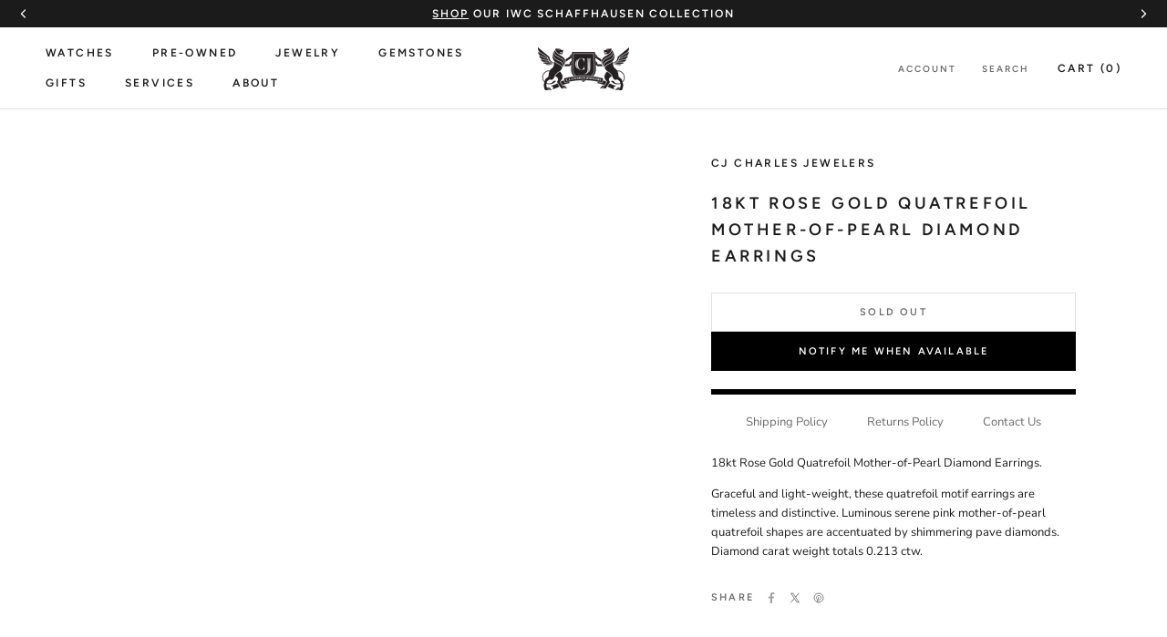

--- FILE ---
content_type: text/html; charset=utf-8
request_url: https://sapi.negate.io/script
body_size: -362
content:
1p6jHVXFS/IoCCwbsp2mzu21xZlY1HFfcg7SNXDDvla2TNoB/TLlLEAdvxTncqrm8HGW7PlulliJqIlfYhaPEUs=

--- FILE ---
content_type: text/css
request_url: https://www.cjcharles.com/cdn/shop/t/70/assets/rotating-sticky-ribbon.css?v=129352349128893905711766495673
body_size: -274
content:
:root{--font-family: "Figtree";--v1-bg: #DEDEDE;--v1-text-color: #000000;--v2-bg: #1C1B1B;--v2-text-color: #FFFFFF}.rotating-sticky-ribbon__wrapper{display:flex}.rotating-sticky-ribbon__wrapper{background:var(--v2-bg);color:var(--v2-text-color)}.rotating-sticky-ribbon-2{display:flex;width:100%}[data-rotating-sticky-ribbon=false] .rotating-sticky-ribbon__wrapper{display:none}.rotating-sticky-ribbon__wrapper{font-family:var(--font-family);font-weight:600;font-size:9px;line-height:100%;letter-spacing:1.44px;height:32px}.anchor-1:hover{text-decoration:underline}.anchor-1,.anchor-2,.anchor-3{cursor:default}.swiper{width:100%}.swiper-wrapper{align-items:center}.swiper-slide{display:flex!important;justify-content:center!important}.rotating-sticky-ribbon__wrapper{display:flex;justify-content:center;align-items:center;flex-direction:column}.pdm-underline{text-decoration:underline}.anchor-2{max-width:37ch;line-height:12px}.swiper-button-next:after,.swiper-button-next .swiper-navigation-icon,.swiper-button-prev:after,.swiper-button-prev .swiper-navigation-icon{display:none}.rotating-sticky-ribbon-1,.rotating-sticky-ribbon-2{position:relative;justify-content:center;align-items:center;height:40px;overflow:hidden}.chevron-icon{color:transparent;height:16px!important;width:16px!important}@media screen and (max-width: 360px){.rotating-sticky-ribbon-2 .anchor.anchor-3{max-width:31ch;text-align:center}}@media screen and (min-width: 660px){.rotating-sticky-ribbon-2 .anchor-2{max-width:fit-content}}@media screen and (min-width: 580px){.rotating-sticky-ribbon__wrapper{font-size:12px;height:30px;letter-spacing:1.92px}.chevron-icon{height:20px!important;width:20px!important}}
/*# sourceMappingURL=/cdn/shop/t/70/assets/rotating-sticky-ribbon.css.map?v=129352349128893905711766495673 */


--- FILE ---
content_type: text/css
request_url: https://www.cjcharles.com/cdn/shop/t/70/assets/omega-style.css?v=68551008733465652511758317542
body_size: 556
content:
/** Shopify CDN: Minification failed

Line 29:41 Unexpected "{"

**/
.template--New-Omega .product_container{
    display: grid;
    grid-template-columns: 1fr 1fr;
    gap:15px;
}
.template--New-Omega .product_txt{
    display: grid;
    grid-template-columns:15px 1fr;
    gap: 10px;
    align-items:center;
}
.template--New-Omega .product_txt h4{
  color:#797979;
  font-size:16px;
}
.template--New-Omega .Product__Info{
  max-width: 600px;
  width:100%;
}
.template--New-Omega .Product__InfoWrapper{
  padding:50px 50px 0;
  position:unset;
}
.template--New-Omega .Product__Slideshow,{
  margin:0;
}
.template--New-Omega .Product__Wrapper{
    display: grid;
    grid-template-columns: 1.5fr 1fr;
    /* max-width: 1440px; */
    margin : 0 auto;
}
.template--New-Omega .Product__SlideshowNav.Product__SlideshowNav--thumbnails{
    display: none;
}
.template--New-Omega .product-detialed-blk .Product__SlideItem.Carousel__Cell.is-selected  img{
    /* padding: 150px;
    background: #f9f9f9;
    margin-top : 60px;
    border : 1px solid #dddddd69;*/
    padding : 30px;
}
.template--New-Omega .product-detialed-blk{
  max-width : none !important;
}
.template--New-Omega .Product__Gallery{
    margin: 0 15px 0;
}
.template--New-Omega .shipping_icons{
  gap:35px;
  align-items : end !important
}
.template--New-Omega .shipping_icons div.Text--subdued{
    font-size: 13px;
    color: #000;
    font-weight: bold;
    margin-top:0px;
}
.template--New-Omega .shipping_icons svg{
  width : 20px;
}
.template--New-Omega .ProductMeta__ShareButtons{
  margin-top:40px;
}
.template--New-Omega .ProductMeta__ShareButtons .ProductMeta__ShareTitle{
  font-size:18px;
  text-transform:capitalize;
    font-family: 'Nunito Sans';
    letter-spacing: normal;
}
.template--New-Omega .ProductMeta__ShareItem svg{
    width: 18px;
    height: 18px;
    color:#000;
    opacity:1;
}


/* 29-11-2024  */
.template--New-Omega button.Collapsible__Button.Heading.u-h6{
  text-transform: none;
  letter-spacing: 2.2px;
  font-weight: 400;
  font-size: 20px;
  padding: 15px 0;
}
.template--New-Omega .Collapsible__Content .Rte{
  font-size: 16px;
  color: #0000008a;
}
.template--New-Omega .ProductMeta__Title{
  font-size : 30px;
  line-height : 36px;
  /* color: #0000008a; */
}
.template--New-Omega .ProductMeta__Price{
  /* font-size: 24px; */
  color: #000;
  font-family: 'Nunito Sans';
  font-weight: 600;
  letter-spacing: 0;
}
.template--New-Omega p.spacer{
  margin-bottom: 0px !important;
  height: 40px;
}
.template--New-Omega .product-detialed-blk .Carousel__Cell{
  width : 45%;
  margin : 0 auto;
}
.template--New-Omega .product-detialed-blk .Carousel__Cell:nth-of-type(1){
  width : 100%;
}
.template--New-Omega .product-detialed-blk .Carousel__Cell:not(.is-selected) img.Image--fadeIn.lazyautosizes.Image--lazyLoaded{
  width : 100%;
  height : auto;
  margin-top : 50px;
}
/* .techincal_points b,
.techincal_points ul li{
  color : black;
} */
.template--New-Omega .techincal_points{
  padding: 20px 0;
}


/* 13-12-2024 */
.template--New-Omega .ProductRecommendations .ProductItem__Info
#shopify-section-recently-viewed-products .ProductItem__Info{
  text-align : left;
}
.pdp---New-Omega,
.pdp---New-Panerai-Style{
  max-width : 1440px !important;
}

@media(max-width:1440px){
  .template--New-Omega .Product__Wrapper{
    max-width : 100%;
    grid-template-columns: 1.5fr 1fr;
  }
  .template--New-Omega .Product__InfoWrapper{
    padding: 50px 15px 0;
  }
  .template--New-Omega .Product__Info{
    padding: 0 15px 0 0;
    margin:0;
  }
  /* .template--New-Panerai-Style .Product__SlideItem.Carousel__Cell.is-selected img {
    padding: 100px;
  } */
  
}
@media(max-width:1024px){
  .template--New-Omega .product-detialed-blk .Product__SlideItem.Carousel__Cell.is-selected img{
    padding: 50px;
  }
  .template--New-Omega .Product__InfoWrapper{
    padding: 0px 15px 0;
  }
}
@media(max-width : 991px){
  .template--New-Omega .Product__Wrapper{
    grid-template-columns: 1fr;
  }
  .template--New-Omega .Product__Info{
    max-width:100%;
    padding: 0;
  }
  .template--New-Omega  .Product__InfoWrapper  .Container{
    padding:0;
  }
  /* 29-11-2024  */
  .template--New-Omega .ProductMeta__Description .shipping_icons{
    flex-direction : center !important;
  }
  .template--New-Omega .ProductMeta__Title{
    padding-top: 20px;
  }
  .template--New-Omega .product-detialed-blk .Carousel__Cell{
    width : 100%;
    margin : 0 auto;
  }
}


@media(max-width : 640px){
  .template--New-Omega  .Footer__Inner+.Footer__Aside{
    margin-top: 25px;
  }
  .template--New-Omega .shipping_icons{
    gap: 10px;
  }
  .template--New-Omega .shipping_icons div.Text--subdued{
    text-align : center;
    line-height : 24px;
  }
  .template--New-Omega .product-detialed-blk .Product__SlideItem.Carousel__Cell.is-selected  img{
    padding : 0px;
  }
}
@media(max-width : 480px){
  
  .template--New-Omega .shipping_icons a{
    width : 30%;
  }
  
}
@media(max-width : 480px){
  .template--New-Omega .ProductMeta__Title{
    font-size: 24px;
    line-height: 30px;
  }
  .template--New-Omega p.spacer{
    margin-bottom: 0 !important;
    height: 20px;
  }
  .template--New-Omega .Badge_Wrapper.Pdp_Badge_Wrapper{
    right : unset;
    left : 0%;
  }
  .template--New-Omega .Badge_Wrapper.Pdp_Badge_Wrapper .badge-ready-to-ship{
    max-width : 50px;
  }
  .template--New-Omega .ProductMeta__Title{
    font-size : 18px !important;
    line-height : 22px !important;
  }
  .template--New-Omega .ProductMeta__Vendor{
    padding-top : 20px;
    margin-bottom : 0px;
  }
}
@media(min-width : 1008px){
  .template--New-Omega .Product__Tabs{
    margin : 30px 0 50px;
  }
  .template--New-Omega .Product__Tabs .Collapsible__Content{
    padding-right : 0px;
  }
}

.template--New-Omega .Product__Tabs{
  display : block
}
.template--New-Omega .ProductMeta__Title{
  font-size : 24px;
  line-height : 28px;
}

@media (min-width: 1140px) {
  .template--New-Omega .Badge_Wrapper.Pdp_Badge_Wrapper {
    left: calc(25% + 50px);
    text-align : right;
    padding-right: 30px;
    padding-top: 20px;
  }
}

--- FILE ---
content_type: text/javascript
request_url: https://www.cjcharles.com/cdn/shop/t/70/assets/pdm-feature-flags.js?v=126748142254522044901768574738
body_size: -151
content:
(()=>{const readBookAnAppointment=()=>{const holdoutGroup=window._growthbook.getFeatureValue("holdout-pdm-cj-charles","OFF"),baseForm=document.querySelector(".ab-form"),newForm=document.querySelector(".new-form");!baseForm||!newForm||(holdoutGroup==="OFF"?(baseForm.style.display="block",newForm.style.display="none"):(baseForm.style.display="none",newForm.style.display="block"))},readCornerTreatments=()=>{window._growthbook.getFeatureValue("holdout-pdm-cj-charles","OFF")!=="holdout-q4-2025"&&document.body.setAttribute("data-pdm-corner-treatments","true")},readRotatingStickyRibbon=()=>{window._growthbook.getFeatureValue("holdout-pdm-cj-charles","OFF")!=="OFF"&&document.body.setAttribute("data-rotating-sticky-ribbon","false")},readQuickBookaMeeting=()=>{window._growthbook.getFeatureValue("holdout-q1-2026-CJ","OFF")!=="OFF"&&document.body.setAttribute("data-quick-book-a-meeting","false")},readShopOurCollections=()=>{const isShopOurCollections=window._growthbook.getFeatureValue("pdm-shop-our-collections",!1),holdoutGroup=window._growthbook.getFeatureValue("holdout-q1-2026-CJ","OFF");isShopOurCollections&&holdoutGroup!=="holdout-q1-2026"&&document.body.setAttribute("data-shop-our-collections","true")},readBenenfitsHighlights=()=>{const isBenefitsHighlights=window._growthbook.getFeatureValue("PDP-Benefit-Highlights",!1),holdoutGroup=window._growthbook.getFeatureValue("holdout-q1-2026-CJ","OFF");isBenefitsHighlights&&holdoutGroup!=="holdout-q1-2026"&&document.body.setAttribute("data-benefits-highlights","true")},readPlpInfoCards=()=>{const isPlpInfoCards=window._growthbook.getFeatureValue("pdm-plp-info-cards",!1),holdoutGroup=window._growthbook.getFeatureValue("holdout-q1-2026-CJ","OFF");isPlpInfoCards&&holdoutGroup!=="holdout-q1-2026"&&document.body.setAttribute("data-plp-info-card","true")};window.growthbook_queue=window.growthbook_queue||[],window.growthbook_queue.push(gb=>{const applyFeatureFlags=()=>{readCornerTreatments(),readBookAnAppointment(),readRotatingStickyRibbon(),readQuickBookaMeeting(),readShopOurCollections(),readBenenfitsHighlights(),readPlpInfoCards()};console.log("readBook() funcionalidad cargada"),applyFeatureFlags(),document.addEventListener("growthbookdata",applyFeatureFlags)})})();
//# sourceMappingURL=/cdn/shop/t/70/assets/pdm-feature-flags.js.map?v=126748142254522044901768574738
